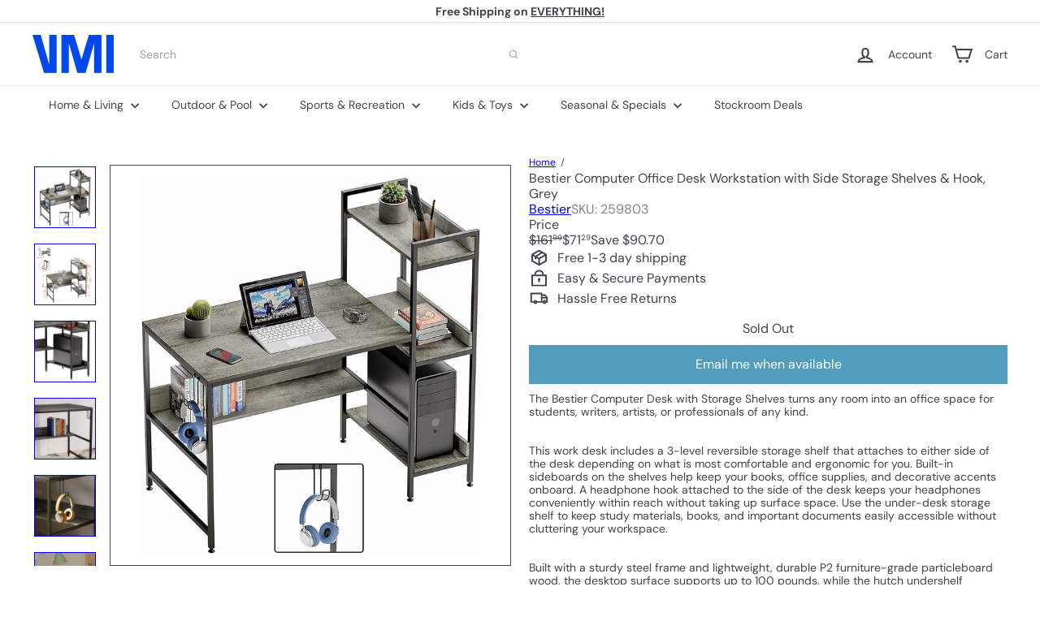

--- FILE ---
content_type: text/plain;charset=UTF-8, text/javascript
request_url: https://app.accessibilityspark.com/sessions?shop=shopspreetail.myshopify.com
body_size: -83
content:
// 1769116708280 | shopspreetail.myshopify.com | null | undefined

--- FILE ---
content_type: text/javascript
request_url: https://vminnovations.com/cdn/shop/t/10/assets/header.desktop-nav.nav-dropdown.js?v=161891049847192907061760556085
body_size: -310
content:
class NavDropdown extends HTMLElement{connectedCallback(){this.abortController=new AbortController,this.summary=this.querySelector("summary"),this.detail=this.querySelector("details"),this.detail.dataset.hover==="true"&&this.hoverMenu(),this.menuDetailsHandler()}menuDetailsHandler(){document.addEventListener("click",evt=>{this.detail.hasAttribute("open")&&!this.detail.contains(evt.target)?(this.detail.removeAttribute("open"),this.summary.setAttribute("aria-expanded","false")):this.detail.hasAttribute("open")?this.summary.setAttribute("aria-expanded","false"):this.summary.setAttribute("aria-expanded","true")},{signal:this.abortController.signal})}hoverMenu(){const summaryLink=this.summary.dataset.link;this.summary.addEventListener("click",e=>{e.preventDefault(),this.detail.hasAttribute("open")?window.location.href=summaryLink:(this.detail.setAttribute("open",""),this.detail.setAttribute("aria-expanded","true"))},{signal:this.abortController.signal}),this.detail.addEventListener("focusout",e=>{this.detail.contains(e.relatedTarget)||(this.detail.removeAttribute("open"),this.detail.setAttribute("aria-expanded","false"))},{signal:this.abortController.signal}),this.detail.addEventListener("keydown",e=>{e.key==="Escape"&&this.detail.hasAttribute("open")&&(this.detail.removeAttribute("open"),this.detail.setAttribute("aria-expanded","false"),this.summary.focus())},{signal:this.abortController.signal}),this.detail.addEventListener("mouseover",()=>{this.detail.hasAttribute("open")||(this.detail.setAttribute("open",""),this.detail.setAttribute("aria-expanded","true"))},{signal:this.abortController.signal}),this.detail.addEventListener("mouseleave",()=>{this.detail.hasAttribute("open")&&(this.detail.removeAttribute("open"),this.detail.setAttribute("aria-expanded","false"))},{signal:this.abortController.signal})}disconnectedCallback(){this.abortController.abort()}}customElements.define("nav-dropdown",NavDropdown);
//# sourceMappingURL=/cdn/shop/t/10/assets/header.desktop-nav.nav-dropdown.js.map?v=161891049847192907061760556085
